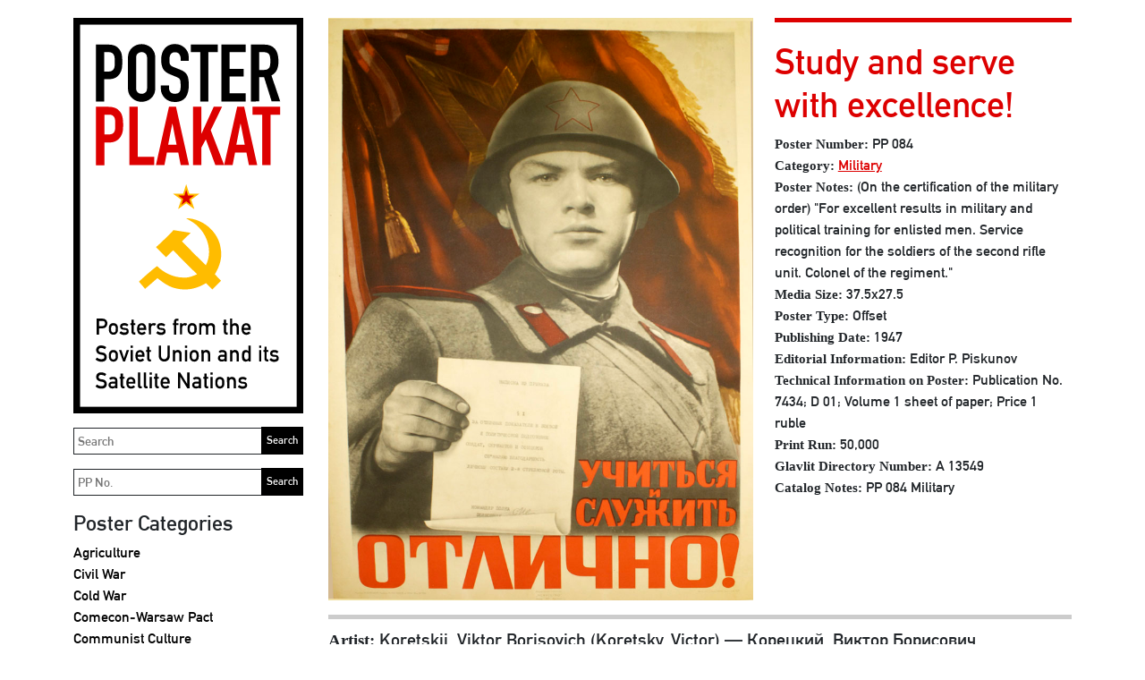

--- FILE ---
content_type: text/html; charset=UTF-8
request_url: https://www.posterplakat.com/the-collection/posters/pp-084
body_size: 18497
content:
<!doctype html>
<html lang="en">
<head>
  <meta charset="utf-8">
  <meta name="viewport" content="width=device-width, initial-scale=1">
  <meta name="description" content="A Collection of Posters from the Soviet Union and its Satellite Nations">
  <meta name="author" content="Poster Plakat Collection">
  <meta name="generator" content="Kirby 2.5.14">
  <title>PP 084 | Poster Plakat</title>

  <link rel="canonical" href="https://www.posterplakat.com/the-collection/posters/study-and-serve-with-excellence-pp-084">
  <link href="https://cdn.jsdelivr.net/npm/bootstrap@5.1.3/dist/css/bootstrap.min.css" rel="stylesheet" integrity="sha384-1BmE4kWBq78iYhFldvKuhfTAU6auU8tT94WrHftjDbrCEXSU1oBoqyl2QvZ6jIW3" crossorigin="anonymous">‬
  <link href="/assets/css/posterplakat.css" rel="stylesheet" />
  <link href="/assets/css/hotfixes.css?2023-10-04" rel="stylesheet" />
    <!-- Favicons -->
<!-- <link rel="apple-touch-icon" href="/docs/5.1/assets/img/favicons/apple-touch-icon.png" sizes="180x180">
<link rel="icon" href="/docs/5.1/assets/img/favicons/favicon-32x32.png" sizes="32x32" type="image/png">
<link rel="icon" href="/docs/5.1/assets/img/favicons/favicon-16x16.png" sizes="16x16" type="image/png">
<link rel="manifest" href="/docs/5.1/assets/img/favicons/manifest.json">
<link rel="mask-icon" href="/docs/5.1/assets/img/favicons/safari-pinned-tab.svg" color="#7952b3">
<link rel="icon" href="/docs/5.1/assets/img/favicons/favicon.ico">
<meta name="theme-color" content="#7952b3"> -->

  <style>
    hr {
      display: block;
      background-color: #dd0000;
      border-style: none;
      height: 5px !important;
      opacity: 1;
    }
  </style>
  <!-- Global site tag (gtag.js) - Google Analytics -->
  <script async src="https://www.googletagmanager.com/gtag/js?id=UA-155874714-1"></script>
  <script>
    window.dataLayer = window.dataLayer || [];
    function gtag(){dataLayer.push(arguments);}
    gtag('js', new Date());

    gtag('config', 'UA-155874714-1');
  </script>
</head>
<body class="page-pp-084 template-poster">
  <a class="skip-to-content sr-only sr-only-focusable" href="#content"><span class="skip-to-content-text">Skip to content</span></a>
  <div class="container">
    <header class="navbar navbar-light p-0 d-md-none">
      <a class="navbar-brand col-6 me-0" href="https://www.posterplakat.com">
        <img src="https://www.posterplakat.com/content/posterplakat-en-wide.svg" alt="Poster Plakat" class="img-fluid" />
      </a>
      <button class="navbar-toggler collapsed border-dark text-black py-3 px-4" type="button" data-bs-toggle="collapse" data-bs-target="#sidebarMenu" aria-controls="sidebarMenu" aria-expanded="false" aria-label="Toggle navigation">
        Menu      </button>
    </header>
    <div class="row site-wrapper">
      <nav id="sidebarMenu" class="col-md-3 d-md-block bg-transparent sidebar collapse">
        <div class="position-sticky">
          <a href="https://www.posterplakat.com" class="d-none d-md-block pe-1">
            <img src="https://www.posterplakat.com/content/posterplakat-en-tall.svg" alt="Poster Plakat" class="img-fluid" />
          </a>
          
          <form method="get" action="/search" class="my-3 pe-1">
            <label for="q" class="sr-only">Search</label>
            <input id="q" name="q" placeholder="Search" class="col-12 border border-dark p-1"/>
            <input type="submit" value="Search" />
          </form>
          
          <form method="get" action="/search" class="my-3 pe-1">
            <label for="pp" class="sr-only">Search PP</label>
            <input id="pp" name="pp" placeholder="PP No." class="col-12 border border-dark p-1"/>
            <input type="submit" value="Search" />
          </form>

          <div class="my-3">
            <h2>Poster Categories</h2>
            <ul class="nav flex-column">
                              <li class="nav-item">
                    <a class="nav-link text-black p-0 "  href="https://www.posterplakat.com/categories/agriculture">
                      Agriculture                    </a>
                </li>
                              <li class="nav-item">
                    <a class="nav-link text-black p-0 "  href="https://www.posterplakat.com/categories/civil-war">
                      Civil War                    </a>
                </li>
                              <li class="nav-item">
                    <a class="nav-link text-black p-0 "  href="https://www.posterplakat.com/categories/cold-war">
                      Cold War                    </a>
                </li>
                              <li class="nav-item">
                    <a class="nav-link text-black p-0 "  href="https://www.posterplakat.com/categories/comecon-warsaw-pact">
                      Comecon-Warsaw Pact                    </a>
                </li>
                              <li class="nav-item">
                    <a class="nav-link text-black p-0 "  href="https://www.posterplakat.com/categories/communist-culture">
                      Communist Culture                    </a>
                </li>
                              <li class="nav-item">
                    <a class="nav-link text-black p-0 "  href="https://www.posterplakat.com/categories/economy">
                      Economy                    </a>
                </li>
                              <li class="nav-item">
                    <a class="nav-link text-black p-0 "  href="https://www.posterplakat.com/categories/education-literacy">
                      Education & Literacy                    </a>
                </li>
                              <li class="nav-item">
                    <a class="nav-link text-black p-0 "  href="https://www.posterplakat.com/categories/events">
                      Events                    </a>
                </li>
                              <li class="nav-item">
                    <a class="nav-link text-black p-0 "  href="https://www.posterplakat.com/categories/industry">
                      Industry                    </a>
                </li>
                              <li class="nav-item">
                    <a class="nav-link text-black p-0 "  href="https://www.posterplakat.com/categories/international">
                      International                    </a>
                </li>
                              <li class="nav-item">
                    <a class="nav-link text-black p-0 "  href="https://www.posterplakat.com/categories/lenin">
                      Lenin                    </a>
                </li>
                              <li class="nav-item">
                    <a class="nav-link text-black p-0 "  href="https://www.posterplakat.com/categories/military">
                      Military                    </a>
                </li>
                              <li class="nav-item">
                    <a class="nav-link text-black p-0 "  href="https://www.posterplakat.com/categories/revolution">
                      Revolution                    </a>
                </li>
                              <li class="nav-item">
                    <a class="nav-link text-black p-0 "  href="https://www.posterplakat.com/categories/stalin">
                      Stalin                    </a>
                </li>
                              <li class="nav-item">
                    <a class="nav-link text-black p-0 "  href="https://www.posterplakat.com/categories/women">
                      Women                    </a>
                </li>
                              <li class="nav-item">
                    <a class="nav-link text-black p-0 "  href="https://www.posterplakat.com/categories/workers">
                      Workers                    </a>
                </li>
                              <li class="nav-item">
                    <a class="nav-link text-black p-0 "  href="https://www.posterplakat.com/categories/world-war-ii">
                      World War II                    </a>
                </li>
                              <li class="nav-item">
                    <a class="nav-link text-black p-0 "  href="https://www.posterplakat.com/categories/youth">
                      Youth                    </a>
                </li>
                              <li class="nav-item">
                    <a class="nav-link text-black p-0 "  href="https://www.posterplakat.com/categories/unassigned">
                      Unassigned                    </a>
                </li>
                          </ul>
          </div>
          
          <div class="my-3">
            <h2>Poster Publication Era</h2>
            <ul class="nav flex-column">
                              <li class="nav-item">
                    <a class="nav-link text-black p-0 "  href="https://www.posterplakat.com/eras/russian-revolution">
                      1917 - 1918: Russian Revolution                    </a>
                </li>
                              <li class="nav-item">
                    <a class="nav-link text-black p-0 "  href="https://www.posterplakat.com/eras/russian-civil-war">
                      1919 - 1922: Russian Civil War                    </a>
                </li>
                              <li class="nav-item">
                    <a class="nav-link text-black p-0 "  href="https://www.posterplakat.com/eras/post-civil-war">
                      1923 - 1927: Post Civil War                    </a>
                </li>
                              <li class="nav-item">
                    <a class="nav-link text-black p-0 "  href="https://www.posterplakat.com/eras/reconstruction">
                      1928 - 1938: Reconstruction                    </a>
                </li>
                              <li class="nav-item">
                    <a class="nav-link text-black p-0 "  href="https://www.posterplakat.com/eras/world-war-2">
                      1939 - 1945: World War II                    </a>
                </li>
                              <li class="nav-item">
                    <a class="nav-link text-black p-0 "  href="https://www.posterplakat.com/eras/post-world-war-2">
                      1946 - 1955: Post World War II                    </a>
                </li>
                              <li class="nav-item">
                    <a class="nav-link text-black p-0 "  href="https://www.posterplakat.com/eras/cold-war">
                      1956 - 1963: Cold War                    </a>
                </li>
                              <li class="nav-item">
                    <a class="nav-link text-black p-0 "  href="https://www.posterplakat.com/eras/economic-stagnation">
                      1964 - 1984: Economic Stagnation                    </a>
                </li>
                              <li class="nav-item">
                    <a class="nav-link text-black p-0 "  href="https://www.posterplakat.com/eras/perestroika-and-glasnost">
                      1985 - 1991: Perestroika & Glasnost                    </a>
                </li>
                          </ul>
          </div>
          
          <div class="my-3">
            <h2>Poster Data</h2>

            <ul class="nav flex-column">
                          <li class="nav-item">
                <a class="nav-link text-black px-0 py-1 "  href="https://www.posterplakat.com/the-collection/artists">
                  Poster Artists                </a>
              </li>
                          <li class="nav-item">
                <a class="nav-link text-black px-0 py-1 "  href="https://www.posterplakat.com/the-collection/printers">
                  Printers                </a>
              </li>
                          <li class="nav-item">
                <a class="nav-link text-black px-0 py-1 "  href="https://www.posterplakat.com/the-collection/publishers">
                  Publishers                </a>
              </li>
                          <li class="nav-item">
                <a class="nav-link text-black px-0 py-1 "  href="https://www.posterplakat.com/the-collection/abbreviation-portmanteau-terms">
                  Abbreviation & Portmanteau Terms                </a>
              </li>
                        </ul>
          </div>

          <div class="my-3">
            <h2>Soviet Poster History</h2>

            <ul class="nav flex-column">
                              <li class="nav-item">
                    <a class="nav-link text-black px-0 py-1 "  href="https://www.posterplakat.com/soviet-poster-history/how-posters-were-used">
                      How Posters Were Used                    </a>
                </li>
                              <li class="nav-item">
                    <a class="nav-link text-black px-0 py-1 "  href="https://www.posterplakat.com/soviet-poster-history/posters-of-the-soviet-republics-autonomous-regions">
                      Posters of Republics & Autonomous Regions                    </a>
                </li>
                              <li class="nav-item">
                    <a class="nav-link text-black px-0 py-1 "  href="https://www.posterplakat.com/soviet-poster-history/glavlit-state-censorship">
                      Glavlit & State Censorship                    </a>
                </li>
                              <li class="nav-item">
                    <a class="nav-link text-black px-0 py-1 "  href="https://www.posterplakat.com/soviet-poster-history/publisher-and-printers-marks">
                      Publisher & Printer Marks                    </a>
                </li>
                          </ul>
          </div>

          <div class="my-3">
            <a class="h4 nav-link text-black p-0" href="https://www.posterplakat.com/contact-us">Contact Us & Terms</a>
          </div>

          <div class="my-3 pt-3 border-dark border-top languages">
            <h2>Language:</h2>
            <a class="text-black" href="https://www.posterplakat.com/the-collection/posters/pp-084">English</a> |
            <a class="text-black" href="https://www.posterplakat.com/es/the-collection/posters/pp-084">Spanish</a>
          </div>
        </div>
      </nav>
      <main class="col fs-6" id="content">
<figure class="row">

  
	<div class="col-12 col-md-7">
	  <img src="https://www.posterplakat.com/content/1-the-collection/posters/0-pp-084/PP084.jpg" class="img-fluid" alt="" />
  </div>
  <figcaption class="col-12 col-md-5 fs-6">
	<h1>Study and serve with excellence!</h1>
	
		  	  				<div class="title"><strong>Poster Number:</strong> PP 084</div>
			  		  	  			  										<div class="category"><strong>Category:</strong> <a href="https://www.posterplakat.com/categories/military">Military</a></div>
							  		  	  				<div class="poster_notes"><strong>Poster Notes:</strong> (On the certification of the military order) &quot;For excellent results in military and political training for enlisted men. Service recognition for the soldiers of the second rifle unit. Colonel of the regiment.&quot;</div>
			  		  	  				<div class="media_size"><strong>Media Size:</strong> 37.5x27.5</div>
			  		  	  				<div class="poster_type"><strong>Poster Type:</strong> Offset</div>
			  		  	  				<div class="publishing_date"><strong>Publishing Date:</strong> 1947</div>
			  		  	  				<div class="editorial_information"><strong>Editorial Information:</strong> Editor  P. Piskunov</div>
			  		  	  				<div class="technical_information_on_poster"><strong>Technical Information on Poster:</strong> Publication No. 7434; D 01; Volume 1 sheet of paper; Price 1 ruble</div>
			  		  	  				<div class="print_run"><strong>Print Run:</strong> 50,000</div>
			  		  	  				<div class="glavlit_directory_number"><strong>Glavlit Directory Number:</strong> A 13549</div>
			  		  		  	  				<div class="catalog_notes"><strong>Catalog Notes:</strong> PP 084 Military</div>
			  		  		  		  	  </figcaption>
</figure>

	<div class="artist gray-divider-on-top pb-4">
		<div class="fs-5"><strong>Artist:</strong> Koretskii, Viktor Borisovich (Koretsky, Victor) — Корецкий, Виктор Борисович</div>
					<div class="my-2">Of the photomontage poster artists of the 20th century, Viktor Borisovich Koretskii stands out as one of the most iconic. His prolific career in the Soviet Union began in the 1930s and ended in the 1980s, and his unique artistic style influenced generations of graphic artists.  From 1921 to 1929, Viktor Koretskii attended the Moscow Secondary School of Professional Art, and by 1931 he was working as a professional graphic designer. Koretskii perfected his own technique of photomontage ...</div>
			<a href="https://www.posterplakat.com/the-collection/artists/koretskii-viktor-borisovich-koretsky-victor">Read More About This Artist</a>
			</div>

	<div class="artist gray-divider-on-top pb-4">
		<div class="fs-5"><strong>Printer:</strong> Printer not indicated — </div>
			</div>

<div class="artist gray-divider-on-top pb-4">
	<div class="fs-5"><strong>Publisher:</strong> Iskusstvo (Art Publishing House), Moscow-Leningrad — Искусство, Москва-Ленинград</div>
			<div class="my-2">Iskusstvo was the Art Publishing House (A.K.A. Visual Arts Publishing) that was created in 1936 from Ogiz-Izogiz (State Art and Literature Publishing House). It disseminated books and journals dealing with graphic design and the fine arts, and it issued numerous posters. Since the Iskusstvo banner was part of the State Printing Works in Leningrad (St. Petersburg) and Moscow, its two main offices were located in those two cities.</div>
		<a href="https://www.posterplakat.com/the-collection/publishers/iskusstvo-art-publishing-house-moscow-leningrad">Read More About This Publisher</a>
	</div>


    </main>
      </div><!--.site-wrapper-->
  <footer class="pt-5 my-5 text-muted">
    <p>The database behind Poster Plakat is the most complete informational repository for Soviet and Eastern Bloc political posters anywhere on the Internet. The system was conceived by the owner of Poster Plakat and developed for the web by Deko Design, Inc. The database uses Algolia search support, a consumer-grade search engine.</p>  </footer>
</div><!--.container-->

‭<script src="https://cdn.jsdelivr.net/npm/bootstrap@5.1.3/dist/js/bootstrap.bundle.min.js" integrity="sha384-ka7Sk0Gln4gmtz2MlQnikT1wXgYsOg+OMhuP+IlRH9sENBO0LRn5q+8nbTov4+1p" crossorigin="anonymous"></script>‬

</body>
</html>